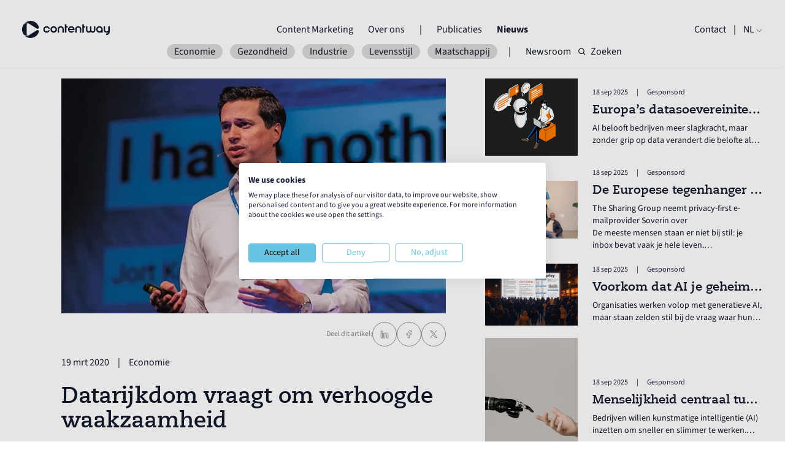

--- FILE ---
content_type: text/html
request_url: https://contentway.eu/nl/articles/datarijkdom-vraagt-om-verhoogde-waakzaamheid
body_size: 19985
content:
<!DOCTYPE html><html lang="de"> <head><meta charset="UTF-8"><meta name="viewport" content="width=device-width"><meta name="generator" content="Astro v4.16.18"><meta name="theme-color" content="#ffffff"><meta name="robots" content="all"><meta property="og:title" content="Datarijkdom vraagt om verhoogde waakzaamheid"><meta property="og:title" content="IT- beveiliging inhaalslag ransomware social enginering"><meta property="og:title" content="https://cwbucket.fra1.digitaloceanspaces.com/partner_content_securelink_jort_9c69ac0f6e.jpg"><meta property="og:title" content="https://contentway.eu/nl/articles/datarijkdom-vraagt-om-verhoogde-waakzaamheid"><meta property="og:title" content="article"><script type="application/ld+json">{"@context":"https://schema.org","@type":"Article","mainEntityOfPage":{"@type":"WebPage","@id":"https://contentway.eu/nl/articles/datarijkdom-vraagt-om-verhoogde-waakzaamheid"},"headline":"Datarijkdom vraagt om verhoogde waakzaamheid","image":"https://cwbucket.fra1.digitaloceanspaces.com/partner_content_securelink_jort_9c69ac0f6e.jpg","author":{"@type":"Person","name":""},"publisher":{"@type":"Organization","name":"Contentway"},"datePublished":"2020-03-19T10:14:04.000Z"}</script><script defer src="https://umami.pola-purpose.de/script.js" data-website-id="ff198cfa-6ffa-416d-a267-b8552ab17f38"></script><link rel="icon" type="image/svg+xml" href="/favicon.svg"><link rel="icon" type="image/png" href="/favicon.png"><link rel="sitemap" href="/sitemap-index.xml"><title>Datarijkdom vraagt om verhoogde waakzaamheid</title><meta name="description" content="IT- beveiliging inhaalslag ransomware social enginering"><link rel="stylesheet" href="/_astro/index.SM22SJmR.css"><script type="module" src="/_astro/hoisted.mJPjsNFq.js"></script></head> <body class="font-source antialiased w-full h-auto text-new-black"> <div id="menu" class="hidden fixed top-0 w-full h-dvh bg-new-black/95 z-40 text-white opacity-0"> <div class="flex flex-col w-full h-4/5 justify-center items-center px-6 pt-12"> <div class="flex flex-col"> <div class="flex flex-col px-3 py-3 text-huge text-center"> <a href="/nl#contentsolutions">Content Marketing</a> </div><div class="flex flex-col px-3 py-3 text-huge text-center"> <a href="/nl/about">Over ons</a> </div> </div> <span class="mx-3 my-3 border-white w-4 border-b"></span> <div class="flex flex-col"> <div class="flex flex-col px-3 py-3 text-huge text-center"> <a href="/nl/publications">Publicaties</a> </div><div class="flex flex-col px-3 py-3 text-huge text-center"> <a href="/nl/articles">Nieuws</a> </div> </div> <span class="mx-3 my-3 border-white w-4 border-b"></span> <div class="flex flex-col px-3 py-3 text-huge text-center"> <a href="/nl/contact">Contact</a> </div> <div class="flex flex-col px-3 py-3 text-huge text-center"> <a href="/nl/newsroom">Newsroom</a> </div> </div> <div class="w-full border-white border-t px-6 flex flex-col justify-between h-1/6 pt-3.5"> <div> <div class="w-full flex flex-row items-start"> <div class="h-full pt-[0.32rem]"> <div class="w-[0.5625rem] h-[0.5625rem] rounded-full mr-2 mb-0.5 flex-shrink-0 bg-white"></div> </div> <div class="w-full overflow-hidden"> <h3 class="text-sm w-full point">Zijn er vragen?</h3> </div> </div>  <div class="w-full lg:w-3/4 text-sm px-4"><p>We werken van ma t/m vr van 09:00 tot 17:00 uur.</p>
</div> </div> <div class="px-4 w-full flex flex-col"> <a href="tel:+31 (0)20 808 82 00" class="w-full transition duration-300 ease-in-out text-center rounded-3xl border py-3 px-24 hover:bg-white bg-new-black hover:text-new-black text-white cursor-pointer"> Bel ons </a> </div> </div> </div> <div id="nav" class="fixed top-0 pt-6 py-3.5 w-full flex flex-col text-white px-8 lg:px-9 z-50 bg-transparent"> <div class="w-full flex flex-row justify-between items-center"> <a href="/nl/"> <svg class="w-36 h-12" viewBox="0 0 124 24" fill="none" xmlns="http://www.w3.org/2000/svg"> <g id="Group 1027"> <path id="Vector" d="M2.65898 19.3615C3.01564 19.7105 3.39535 19.9892 3.78823 20.1901C4.25134 20.4282 4.77152 20.5566 5.2928 20.5621C5.60556 20.5654 5.93589 20.5347 6.30462 20.4655C6.62507 20.4063 6.95101 20.3239 7.30328 20.2131C7.44924 20.167 7.59739 20.1165 7.74664 20.0617C6.996 19.8301 6.41766 19.1201 6.3979 18.1807V5.8182C6.41875 4.87661 7.00588 4.17097 7.7642 3.9449C7.60946 3.88783 7.45472 3.83516 7.30438 3.78687C6.9521 3.67603 6.62507 3.59262 6.30572 3.53446C5.93808 3.46642 5.60776 3.4335 5.2939 3.43789C4.77262 3.44337 4.25244 3.57177 3.78933 3.80991C3.39645 4.01184 3.01674 4.29059 2.66008 4.63847C2.41426 4.87881 2.1827 5.14877 1.9687 5.44727C0.854816 7.13401 0.155757 9.11267 0.0240662 11.2351C-0.13506 13.7833 0.502543 16.1735 1.71081 18.1818C1.99284 18.624 2.31329 19.0246 2.65788 19.3615H2.65898Z" fill="currentColor"></path> <path id="Vector_2" d="M23.582 8.86687C22.1664 3.62009 17.285 -0.204432 11.5433 0.0084685C8.91388 0.106139 6.48199 1.07516 4.53516 2.63241C4.78208 2.58522 5.03229 2.55998 5.2836 2.55669C5.65453 2.5523 6.03972 2.58851 6.46443 2.66753C6.81999 2.73337 7.18104 2.82446 7.56844 2.94627C7.87462 3.04285 8.19067 3.15698 8.50564 3.28647C9.25408 3.59265 9.93119 4.02943 10.6171 4.45303C11.146 4.78007 11.6739 5.10929 12.2007 5.43962C13.4803 6.24184 14.7566 7.05064 16.0318 7.85944C16.9569 8.44656 17.882 9.03478 18.8072 9.623C19.1923 9.86772 19.5304 10.0828 19.8102 10.2606L19.8969 10.3111C20.0088 10.3758 20.1998 10.4933 20.3962 10.6151C20.8374 10.8894 21.3477 11.0343 21.8668 11.0343H21.881C23.0169 11.0343 23.8773 9.9632 23.582 8.86578V8.86687Z" fill="currentColor"></path> <path id="Vector_3" d="M21.8852 12.9386H21.871C21.3508 12.9386 20.8416 13.0846 20.4004 13.3589C20.2918 13.427 20.1853 13.4928 20.092 13.5488C19.776 13.7496 19.337 14.0283 18.8135 14.362C17.5482 15.1664 16.284 15.9708 15.0175 16.773C13.7511 17.5752 12.4682 18.3862 11.1875 19.1829C10.0276 19.905 8.87745 20.6315 7.56713 21.0442C7.17974 21.166 6.81869 21.2571 6.46312 21.3229C6.05927 21.3975 5.69054 21.4338 5.33826 21.4338C5.31961 21.4338 5.30205 21.4338 5.28339 21.4338C5.00574 21.4305 4.72809 21.3986 4.45703 21.3416C6.41484 22.9438 8.86319 23.8898 11.5508 23.9886C17.2925 24.2015 22.1738 20.3693 23.5884 15.1104C23.8847 14.0108 23.0243 12.9375 21.8874 12.9375L21.8852 12.9386Z" fill="currentColor"></path> <path id="Vector_4" d="M32.1477 8.02533C32.8501 7.61818 33.6139 7.41406 34.4402 7.41406C35.1536 7.41406 35.8274 7.57209 36.4617 7.88925C37.096 8.2064 37.6337 8.64208 38.0749 9.19738C38.5051 9.76365 38.7937 10.3859 38.9408 11.0652L36.9369 11.0487C36.7448 10.5395 36.4222 10.1258 35.969 9.80864C35.5157 9.49149 35.0065 9.33346 34.4402 9.33346C33.9651 9.33346 33.5206 9.45527 33.1069 9.6989C32.6931 9.94253 32.3683 10.2674 32.1302 10.6756C31.8811 11.0718 31.757 11.5195 31.757 12.0178C31.757 12.516 31.8789 12.9374 32.1225 13.3511C32.3661 13.7649 32.6909 14.0897 33.0992 14.3278C33.4954 14.5769 33.9431 14.701 34.4413 14.701C35.0076 14.701 35.519 14.5396 35.9788 14.217C36.4376 13.8944 36.7624 13.4784 36.9555 12.9692H38.943C38.7959 13.6595 38.5073 14.2828 38.0771 14.837C37.6469 15.3923 37.1147 15.828 36.4804 16.1452C35.8581 16.4623 35.1788 16.6204 34.4424 16.6204C33.6161 16.6204 32.8479 16.414 32.1411 16.0003C31.4333 15.5866 30.8758 15.0236 30.4687 14.3103C30.0495 13.62 29.8398 12.8551 29.8398 12.0178C29.8398 11.1804 30.0462 10.4232 30.4599 9.71646C30.8736 9.00862 31.4366 8.44564 32.1499 8.02643L32.1477 8.02533Z" fill="currentColor"></path> <path id="Vector_5" d="M40.3749 14.3092C39.9557 13.6189 39.7461 12.854 39.7461 12.0167C39.7461 11.1793 39.9524 10.4221 40.3661 9.71536C40.7799 9.00752 41.3428 8.44454 42.0562 8.02533C42.7585 7.61818 43.5223 7.41406 44.3498 7.41406C45.1772 7.41406 45.929 7.62038 46.6423 8.03411C47.3556 8.44784 47.9219 9.00533 48.3411 9.70768C48.7483 10.421 48.9524 11.1914 48.9524 12.0178C48.9524 12.8441 48.7461 13.6112 48.3323 14.3191C47.9186 15.0269 47.3611 15.5844 46.6588 15.9926C45.9564 16.4118 45.1871 16.6204 44.3487 16.6204C43.5103 16.6204 42.7541 16.414 42.0474 16.0003C41.3396 15.5866 40.7821 15.0236 40.3749 14.3103V14.3092ZM46.5567 13.2897C46.7828 12.8935 46.8969 12.4688 46.8969 12.0167C46.8969 11.5645 46.7861 11.1245 46.5655 10.7338C46.3449 10.3431 46.0354 10.0347 45.6393 9.80864C45.2431 9.58257 44.8129 9.46844 44.3487 9.46844C43.8845 9.46844 43.4565 9.57818 43.0658 9.79876C42.6751 10.0193 42.3667 10.3288 42.1407 10.725C41.9146 11.1212 41.8005 11.5514 41.8005 12.0156C41.8005 12.4798 41.9135 12.9067 42.1407 13.2974C42.3667 13.688 42.6784 13.9964 43.0746 14.2225C43.4707 14.4485 43.8955 14.5627 44.3487 14.5627C44.8019 14.5627 45.2398 14.4496 45.6305 14.2225C46.0212 13.9964 46.3295 13.6847 46.5567 13.2886V13.2897Z" fill="currentColor"></path> <path id="Vector_6" d="M55.9518 9.91864C55.4985 9.53894 54.9498 9.34908 54.3045 9.34908C53.6592 9.34908 53.093 9.53894 52.6397 9.91864C52.1865 10.2973 51.9604 10.8152 51.9604 11.4726V16.6184H50.0586V11.4726C50.0586 10.6803 50.2539 9.97571 50.6446 9.35786C51.0353 8.74001 51.5643 8.26153 52.2326 7.92243C52.8888 7.5943 53.5802 7.42969 54.3045 7.42969C55.0288 7.42969 55.7487 7.5965 56.394 7.93121C57.0393 8.26483 57.5661 8.73233 57.9732 9.33262C58.3694 9.96693 58.568 10.6803 58.568 11.4726L58.534 16.6184H56.6322V11.4726C56.6322 10.8163 56.4061 10.2973 55.9529 9.91864H55.9518Z" fill="currentColor"></path> <path id="Vector_7" d="M62.2128 4.66406V7.43177H64.2507L63.7239 9.40164H62.2128V16.5854H59.9883V4.66406H62.2128Z" fill="currentColor"></path> <path id="Vector_8" d="M69.0722 7.41406C69.7175 7.41406 70.3858 7.5699 71.0761 7.88047C71.7664 8.19214 72.3557 8.70463 72.8418 9.41796C73.3741 10.2213 73.6397 11.0882 73.6397 12.0167C73.6397 12.2658 73.5925 12.7289 73.5595 12.9659H66.536C66.6721 13.3391 66.8631 13.6321 67.1352 13.9097C67.4074 14.1874 67.7234 14.3937 68.0867 14.5298C68.3808 14.6428 68.698 14.6999 69.0382 14.6999C69.4234 14.6999 69.7943 14.623 70.1509 14.4705C70.5076 14.318 70.8105 14.0996 71.0596 13.8164L72.911 14.5298C72.4918 15.175 71.9376 15.6842 71.2462 16.0585C70.5559 16.4316 69.8195 16.6193 69.0382 16.6193C68.3819 16.6193 67.7103 16.4634 67.0255 16.1528C66.3407 15.8412 65.7547 15.3232 65.2685 14.5989C64.7253 13.7956 64.4531 12.9286 64.4531 12.0002C64.4531 11.457 64.5552 10.9137 64.7593 10.3694C65.0995 9.486 65.6647 8.77267 66.4581 8.22945C67.2505 7.68622 68.1229 7.41406 69.0733 7.41406H69.0722ZM71.5469 11.063C71.424 10.7107 71.2308 10.4012 70.9663 10.1335C70.7019 9.86571 70.3891 9.66378 70.0269 9.52551C69.7339 9.41028 69.4168 9.35211 69.0766 9.34992C68.5224 9.34663 68.011 9.49697 67.5457 9.79986C67.0793 10.1028 66.7434 10.534 66.5371 11.0652L71.5469 11.0619V11.063Z" fill="currentColor"></path> <path id="Vector_9" d="M80.5611 9.91864C80.1079 9.53894 79.5592 9.34908 78.9139 9.34908C78.2686 9.34908 77.7023 9.53894 77.2491 9.91864C76.7959 10.2973 76.5698 10.8152 76.5698 11.4726V16.6184H74.668V11.4726C74.668 10.6803 74.8633 9.97571 75.254 9.35786C75.6447 8.74001 76.1736 8.26153 76.842 7.92243C77.4982 7.5943 78.1896 7.42969 78.9139 7.42969C79.6382 7.42969 80.3581 7.5965 81.0034 7.93121C81.6487 8.26483 82.1754 8.73233 82.5826 9.33262C82.9788 9.96693 83.1774 10.6803 83.1774 11.4726L83.1434 16.6184H81.2415V11.4726C81.2415 10.8163 81.0155 10.2973 80.5622 9.91864H80.5611Z" fill="currentColor"></path> <path id="Vector_10" d="M86.826 4.66406V7.43177H88.864L88.3372 9.40164H86.826V16.5854H84.6016V4.66406H86.826Z" fill="currentColor"></path> <path id="Vector_11" d="M100.972 7.42297V12.5688C100.972 13.2711 100.814 13.8001 100.497 14.1568C100.18 14.5134 99.7264 14.6912 99.1382 14.6912C98.55 14.6912 98.0967 14.5123 97.7796 14.1568C97.4635 13.8012 97.3066 13.2755 97.3044 12.5776C97.3044 12.5743 97.3044 12.571 97.3044 12.5677V7.42188H95.4015V12.5677C95.4015 12.5677 95.4015 12.5743 95.4015 12.5776C95.4004 13.2744 95.2423 13.8012 94.9263 14.1568C94.6091 14.5134 94.1559 14.6912 93.5677 14.6912C92.9794 14.6912 92.5262 14.5123 92.209 14.1568C91.8919 13.8001 91.7339 13.2711 91.7339 12.5688V7.42297H89.832V12.5688C89.832 13.4061 89.9901 14.1206 90.3072 14.7088C90.6244 15.32 91.0655 15.7897 91.6318 16.1179C92.1981 16.446 92.8434 16.6106 93.5677 16.6106C94.292 16.6106 94.9372 16.4471 95.5035 16.1179C95.8295 15.9291 96.1093 15.6877 96.3518 15.4056C96.5955 15.6877 96.8742 15.9291 97.2001 16.1179C97.7664 16.446 98.4117 16.6106 99.136 16.6106C99.8603 16.6106 100.506 16.4471 101.072 16.1179C101.638 15.7897 102.079 15.32 102.396 14.7088C102.714 14.1206 102.872 13.4061 102.872 12.5688V7.42297H100.97H100.972Z" fill="currentColor"></path> <path id="Vector_12" d="M108.603 16.6036C107.776 16.6036 107.008 16.3973 106.301 15.9836C105.593 15.571 105.036 15.0069 104.629 14.2936C104.21 13.6033 104 12.8384 104 12.001C104 11.1637 104.206 10.4076 104.62 9.69973C105.034 8.9919 105.597 8.42892 106.31 8.0097C107.012 7.60256 107.776 7.39844 108.604 7.39844C109.431 7.39844 110.18 7.59927 110.889 8.00092C111.596 8.40258 112.159 8.94361 112.579 9.62292C112.998 10.3132 113.206 11.0605 113.206 11.865L113.19 16.552H111.288V15.7367C110.473 16.3139 109.578 16.6025 108.605 16.6025L108.603 16.6036ZM109.944 9.67449C109.537 9.43635 109.089 9.31783 108.603 9.31783C108.116 9.31783 107.683 9.43965 107.269 9.68327C106.855 9.9269 106.531 10.2517 106.293 10.66C106.043 11.0562 105.919 11.5039 105.919 12.0021C105.919 12.5004 106.041 12.9218 106.285 13.3355C106.528 13.7481 106.853 14.0741 107.262 14.3122C107.658 14.5613 108.105 14.6853 108.604 14.6853C109.102 14.6853 109.523 14.5635 109.937 14.3199C110.351 14.0763 110.682 13.7514 110.931 13.3432C111.169 12.936 111.288 12.4883 111.288 12.001C111.288 11.5138 111.166 11.0814 110.923 10.6677C110.679 10.255 110.354 9.92361 109.946 9.67449H109.944Z" fill="currentColor"></path> <path id="Vector_13" d="M116.378 7.42969V12.5755C116.378 13.2318 116.604 13.7508 117.058 14.1295C117.511 14.5092 118.065 14.6979 118.722 14.6979C119.38 14.6979 119.918 14.5081 120.37 14.1295C120.823 13.7498 121.049 13.2318 121.049 12.5755V7.42969H122.951V7.46371H123.069L123.087 15.4123C123.087 16.2157 122.881 16.9575 122.467 17.6368C122.053 18.3161 121.49 18.8594 120.777 19.2676C120.064 19.6747 119.299 19.8789 118.484 19.8789L118.043 19.8448V17.7564C118.247 17.7795 118.377 17.7905 118.434 17.7905C119 17.7905 119.513 17.6291 119.971 17.3065C120.43 16.9839 120.756 16.5614 120.948 16.0412C120.28 16.4264 119.539 16.6184 118.724 16.6184C117.976 16.6184 117.28 16.4516 116.634 16.118C115.989 15.7844 115.468 15.3114 115.071 14.7001C114.675 14.0779 114.477 13.37 114.477 12.5766V7.43079H116.378V7.42969Z" fill="currentColor"></path> </g> </svg> </a> <div class="hidden lg:flex flex-row"> <div class="flex flex-row"> <div class="flex flex-col px-3 link "> <a href="/nl#contentsolutions">Content Marketing</a> <div class="scale-0 border-b border-white linkborder"></div> </div><div class="flex flex-col px-3 link "> <a href="/nl/about">Over ons</a> <div class="scale-0 border-b border-white linkborder"></div> </div> </div> <span class="mx-3">|</span> <div class="flex flex-row"> <div class="flex flex-col px-3 link "> <a href="/nl/publications">Publicaties</a> <div class="scale-0 border-b border-white linkborder"></div> </div><div class="flex flex-col px-3 link font-bold"> <a href="/nl/articles">Nieuws</a> <div class="scale-0 border-b border-white linkborder"></div> </div> </div> </div> <div class="flex flex-row"> <div class="hidden lg:flex flex-col link "> <a href="/nl/contact">Contact</a> <div class="scale-0 border-b border-white linkborder"></div> </div> <div id="openMenu" class="lg:hidden"> <svg class="w-6 h-6" viewBox="0 0 24 10" fill="none" xmlns="http://www.w3.org/2000/svg"> <rect width="24" height="3" fill="currentColor"></rect> <rect y="7" width="24" height="3" fill="currentColor"></rect> </svg> </div> <span class="mx-3">|</span> <div id="currentLocale" class="uppercase relative"> <div class="flex flex-col link cursor-pointer"> <div class="flex flex-row justify-center items-center"> <div class="select-none ">nl</div> <svg xmlns="http://www.w3.org/2000/svg" fill="none" viewBox="0 0 24 24" stroke-width="1.5" stroke="currentColor" class="w-3 h-3 mt-1 ml-0.5"> <path stroke-linecap="round" stroke-linejoin="round" d="m19.5 8.25-7.5 7.5-7.5-7.5"></path> </svg> </div> <div class="scale-0 border-b border-white linkborder"></div> </div> <div id="localeWrapper" class="hidden absolute flex-col"> <div class="flex flex-col link opacity-0 locale"> <a href="/en/">en</a> <div class="scale-0 border-b border-white linkborder"></div> </div><div class="flex flex-col link opacity-0 locale"> <a href="/de/">de</a> <div class="scale-0 border-b border-white linkborder"></div> </div><div class="flex flex-col link opacity-0 locale"> <a href="/sv/">sv</a> <div class="scale-0 border-b border-white linkborder"></div> </div><div class="flex flex-col link opacity-0 locale"> <a href="/da/">dk</a> <div class="scale-0 border-b border-white linkborder"></div> </div> </div> </div> </div> </div> <div id="secondRow"> <!-- articles tags subNav --> <div class="w-full flex flex-row justify-between lg:justify-center items-center my-5 lg:my-0"> <div class="max-w-[60vw] lg:max-w-full flex flex-row justify-start lg:justify-center items-center overflow-x-scroll noscrollbar gap-3 lg:gap-0"> <a href="/nl/articles/tags/economie" class="lg:mx-1.5 px-3 bg-new-lightgrey/50 rounded-2xl">Economie</a><a href="/nl/articles/tags/gezondheid" class="lg:mx-1.5 px-3 bg-new-lightgrey/50 rounded-2xl">Gezondheid</a><a href="/nl/articles/tags/industrie" class="lg:mx-1.5 px-3 bg-new-lightgrey/50 rounded-2xl">Industrie</a><a href="/nl/articles/tags/levensstijl" class="lg:mx-1.5 px-3 bg-new-lightgrey/50 rounded-2xl">Levensstijl</a><a href="/nl/articles/tags/maatschappij" class="lg:mx-1.5 px-3 bg-new-lightgrey/50 rounded-2xl">Maatschappij</a> </div> <p class="lg:px-3">|</p> <a href="/nl/newsroom" class="hidden lg:block px-3">Newsroom</a> <a href="/nl/search/articles/" class=" flex flex-row justify-center items-center"> <svg class="w-3 h-3" viewBox="0 0 12 12" fill="none" xmlns="http://www.w3.org/2000/svg"> <g id="Group 6423"> <path id="Vector" d="M8.51953 8.85742L10.6623 11.0002" stroke="currentColor" stroke-width="1.2" stroke-linecap="round" stroke-linejoin="round"></path> <path id="Vector_2" d="M0.664062 5.28553C0.664062 7.65243 2.58269 9.57106 4.94959 9.57106C6.13511 9.57106 7.20807 9.08965 7.98389 8.31183C8.75714 7.53658 9.23512 6.46691 9.23512 5.28553C9.23512 2.91863 7.31649 1 4.94959 1C2.58269 1 0.664062 2.91863 0.664062 5.28553Z" stroke="currentColor" stroke-width="1.2" stroke-linecap="round" stroke-linejoin="round"></path> </g> </svg> <p class="ml-2">Zoeken</p> </a> </div> <!-- newsroom landing subNav -->  <!-- publications subNav -->  </div> </div>    <div id="smooth-wrapper"> <div id="smooth-content">  <div class="w-full flex flex-col lg:flex-row px-8 lg:px-9 mt-40 lg:mt-32"> <div class="w-full lg:w-[62.5%] lg:px-16 mb-12"> <div class="w-full"> <picture> <source srcset="https://cwbucket.fra1.digitaloceanspaces.com/500w-avif_partner_content_securelink_jort_9c69ac0f6e.avif 500w, https://cwbucket.fra1.digitaloceanspaces.com/750w-avif_partner_content_securelink_jort_9c69ac0f6e.avif 750w" type="image/avif"> <source srcset="https://cwbucket.fra1.digitaloceanspaces.com/500w-webp_partner_content_securelink_jort_9c69ac0f6e.webp 500w, https://cwbucket.fra1.digitaloceanspaces.com/750w-webp_partner_content_securelink_jort_9c69ac0f6e.webp 750w" type="image/webp"> <img src="https://cwbucket.fra1.digitaloceanspaces.com/partner_content_securelink_jort_9c69ac0f6e.jpg" class="w-full aspect-[16/10] object-cover object-center"> </picture> <div class="w-full flex flex-col lg:flex-row lg:justify-between lg:items-center">  <div class="w-full flex flex-row justify-end items-center gap-2.5 pt-3.5"> <p class="text-xs text-new-grey w-full text-right">Deel dit artikel:</p> <div class="share-button transition duration-300 ease-in-out hover:bg-new-black hover:text-white cursor-pointer w-10 h-10 rounded-full border border-new-grey flex-shrink-0 flex flex-row justify-center items-center text-new-grey"> <svg xmlns="http://www.w3.org/2000/svg" fill="none" viewBox="0 0 24 24" stroke-width="1.5" stroke="currentColor" class="w-4 h-4"> <path stroke-linecap="round" stroke-linejoin="round" d="M7.217 10.907a2.25 2.25 0 1 0 0 2.186m0-2.186c.18.324.283.696.283 1.093s-.103.77-.283 1.093m0-2.186 9.566-5.314m-9.566 7.5 9.566 5.314m0 0a2.25 2.25 0 1 0 3.935 2.186 2.25 2.25 0 0 0-3.935-2.186Zm0-12.814a2.25 2.25 0 1 0 3.933-2.185 2.25 2.25 0 0 0-3.933 2.185Z"></path> </svg> </div> <a href="https://www.linkedin.com/shareArticle?mini=true&url=https%3A%2F%2Fcontentway.eu%2Fnl%2Farticles%2Fdatarijkdom-vraagt-om-verhoogde-waakzaamheid" target="_blank" class="transition duration-300 ease-in-out hover:bg-new-black hover:text-white cursor-pointer w-10 h-10 rounded-full border border-new-grey flex-shrink-0 flex flex-row justify-center items-center text-new-grey"> <svg class="w-4 h-4" viewBox="0 0 8 8" fill="none" xmlns="http://www.w3.org/2000/svg"> <path d="M2.35515 3.09375H1.10156V7.09136H2.35515V3.09375Z" stroke="currentColor" stroke-width="0.5"></path> <path d="M5.74656 3.00517C5.70035 2.9994 5.65125 2.99651 5.60214 2.99362C4.90025 2.96473 4.50454 3.38067 4.36589 3.55975C4.32834 3.60886 4.31101 3.63774 4.31101 3.63774V3.10338H3.1123V7.10099H4.31101H4.36589C4.36589 6.69371 4.36589 6.28933 4.36589 5.88206C4.36589 5.66254 4.36589 5.44302 4.36589 5.2235C4.36589 4.95198 4.34567 4.66314 4.48143 4.41473C4.59697 4.20676 4.80493 4.10278 5.0389 4.10278C5.73212 4.10278 5.74656 4.72957 5.74656 4.78734C5.74656 4.79023 5.74656 4.79312 5.74656 4.79312V7.11832H7.00015V4.51005C7.00015 3.61752 6.54666 3.09183 5.74656 3.00517Z" stroke="currentColor" stroke-width="0.5"></path> <path d="M1.72789 2.57296C2.12989 2.57296 2.45578 2.24708 2.45578 1.84508C2.45578 1.44307 2.12989 1.11719 1.72789 1.11719C1.32589 1.11719 1 1.44307 1 1.84508C1 2.24708 1.32589 2.57296 1.72789 2.57296Z" stroke="currentColor" stroke-width="0.5"></path> </svg> </a> <a href="https://www.facebook.com/sharer/sharer.php?u=https%3A%2F%2Fcontentway.eu%2Fnl%2Farticles%2Fdatarijkdom-vraagt-om-verhoogde-waakzaamheid" target="_blank" class="transition duration-300 ease-in-out hover:bg-new-black hover:text-white cursor-pointer w-10 h-10 rounded-full border border-new-grey flex-shrink-0 flex flex-row justify-center items-center text-new-grey"> <svg class="w-4 h-4" viewBox="0 0 6 8" fill="none" xmlns="http://www.w3.org/2000/svg"> <path d="M3.47112 4.48817V7H2.12135V4.48817H1V3.46967H2.12135V3.09911C2.12135 1.72337 2.79364 1 4.21609 1C4.65217 1 4.76119 1.05991 5 1.10873V2.11612C4.73264 2.07618 4.65737 2.05399 4.37962 2.05399C4.04997 2.05399 3.87346 2.13388 3.71252 2.29142C3.55159 2.44896 3.47112 2.72189 3.47112 3.11243V3.47189H5L4.58988 4.49038H3.47112V4.48817Z" stroke="currentColor" stroke-width="0.5"></path> </svg> </a> <a href="https://twitter.com/intent/tweet?url=https%3A%2F%2Fcontentway.eu%2Fnl%2Farticles%2Fdatarijkdom-vraagt-om-verhoogde-waakzaamheid" target="_blank" class="transition duration-300 ease-in-out hover:bg-new-black hover:text-white cursor-pointer w-10 h-10 rounded-full border border-new-grey flex-shrink-0 flex flex-row justify-center items-center text-new-grey"> <svg class="w-3 h-3" viewBox="0 0 6 6" fill="none" xmlns="http://www.w3.org/2000/svg"> <path d="M0.0145999 0L2.33113 3.30934L0 6H0.524685L2.56563 3.64424L4.2146 6H6L3.55308 2.50454L5.72291 0H5.19822L3.31868 2.16954L1.8 0H0.0145999ZM0.786172 0.412888H1.60638L5.22833 5.58711H4.40812L0.786172 0.412888Z" fill="currentColor"></path> </svg> </a> </div> </div> </div> <div class="flex flex-row mt-3.5 mb-5"> <p>19 mrt 2020</p> <p class="px-3.5">|</p>
                      <p>Economie</p>  </div> <h2 class="text-4xl font-bold font-caecilia">Datarijkdom vraagt om verhoogde waakzaamheid</h2> <div class="flex flex-row my-5">   </div>  <div class="markdown whitespace-pre-line mb-9 text-xl tracking-wide"><p>Data is de nieuwe currency. Dat wordt nadrukkelijk geïllustreerd door de Fortune 500. Waren het eerder vooral oliemaatschappijen die de lijst van machtigste bedrijven ter wereld bevolkten, tegenwoordig zijn het de Tech-bedrijven die de lijst domineren. ‘Datarijkdom vraagt om verhoogde waakzaamheid, want bedrijven die veel data opslaan worden ongewenst aantrekkelijk voor kwaadwillenden.’ Dat zegt cybersecurity adviseur Jort Kollerie van SecureLink, onderdeel van Orange Cyberdefense.</p></div>  <div class="markdown markdown2 whitespace-pre-line text-xl tracking-wide"><p><p><b>Elke organisatie die</b> met data werkt is een potentieel doelwit, zo stelt de expert. Als een kwaadwillende veel moeite moet doen om data te stelen bij een bepaalde organisatie, dan gaat hij voor een makkelijker prooi. ‘De inbreker kiest toch ook de woning die het slechtste is beveiligd. Laaghangend fruit is aantrekkelijk. In het verleden werd vaak gezegd: we zijn geen grote organisatie, dus we zijn niet aantrekkelijk voor hackers. Die gedachte is nooit realistisch geweest.’ Organisaties zijn vooral bezig om het kasteel zo hoog mogelijk te bouwen met de dikste muren, maar ze vergeten dat de indringer ook een tunnel kan graven en zo kan binnenkomen, zo vervolgt hij. ‘De indringer heeft meer tools en resources en geduld dan ooit. Een aantal jaren geleden was malware een soort clusterbom, die ongericht en willekeurig schade aanbracht bij slachtoffers. Maar cyberaanvallen worden steeds gerichter en geraffineerder om bij hun doelwit te komen.’ Kollerie doelt hiermee op social engineering. Dat betekent dat mensen zo worden bespeeld dat zij een handeling uitvoeren die niet in hun voordeel is. ‘Er wordt ingespeeld op de emotie van de gebruiker. Emoties als nieuwsgierigheid, angst, urgentie, gierigheid en behulpzaamheid. Vaak gebruiken de aanvallers een combinatie van die emoties om het slachtoffer te bespelen. Denk aan het verzoek om je wachtwoord te wijzigen omdat je account verloopt. Dat lijkt attent en behulpzaam, maar het is bovenal inspelen op de angst om je account kwijt te raken. Het is een kwestie van vertrouwen winnen en dan toeslaan.’</p><p><br></p><p><b>Geen overbodige luxe</b></p><p>Hoe kun je je tegen deze ongewenste bezoekers wapenen? Kollerie: ‘Bijvoorbeeld door technische en fysieke trainingen te faciliteren. Met IT-beveiliging maken we een inhaalslag. We realiseren ons nu dat het gebruik van IT minder vanzelfsprekend is dan aanvankelijk werd gedacht. We gingen met de computer om alsof we nooit anders hadden gedaan. Vroeger werd er bij sollicitatiegesprekken nog wel eens gevraagd of iemand met Word en Excel uit de voeten kon. Dat is passé. Een overbodige vraag, want iedereen kan met een computer omgaan…. De werkelijke vraag is: kan iedereen zich veilig gedragen met een device en op het internet? Nee dus. Daarom is het geen overbodige luxe om medewerkers te trainen en te testen. Hoe herken je een phishing aanval? Hoe voorkom je ransomware?’ Dat laatste is ontwikkeld om systemen te infecteren en vervolgens de data te gijzelen door middel van encryptie. ‘Het is uiterst kwaadaardig omdat de data pas weer vrijgeven wordt wanneer losgeld in de vorm van bitcoins is betaald. Dit is overigens geen garantie, want je hebt te maken met criminelen.’ Belangrijk is dat je je bewust bent van de risico’s als internetgebruiker, stelt hij. Niet alleen in de werksfeer, maar ook privé. ‘En bij privé moet je onder andere denken aan de informatie die je deelt op het internet.<br></p><p><br></p><p><b>Allerlei mensen kunnen</b> meelezen. Daar hoeft er maar een tussen te zitten met minder nobele bedoelingen, die met jouw informatie aan de haal gaat. Wees je ervan bewust dat zakelijk gebruik en privégebruik van IT steeds sterker met elkaar zijn verweven.’ Ondanks de digitale voordelen zoals beschikbaarheid in de cloud, adviseert Kollerie om altijd een off-line back up van data te maken. Een ander advies: zorgt dat je weet wat je moet doen in een total down situatie. ‘Als de boel platligt, moet je snel en adequaat kunnen handelen om de doorlooptijd en schade te beperken.’</p><p><br></p><p><a href="http://www.securelink.net/nl-nl" target="_blank">www.securelink.net/nl-nl </a></p><p><br></p><p><img src="https://contentway.eu/uploads/images/articles/detail/securelink-logo-cmyk.png" style="width: 25%;"><br></p></p></div> </div> <div class="lg:hidden lg:px-9 my-12"> <div class="w-full lg:px-16"> <p class="text-base text-new-grey w-full text-right">Gesponsord</p> <a href="https://www.curacao.com/nl/" class="w-full"> <div class="w-auto h-auto overflow-hidden"> <picture> <source srcset="https://cwbucket.fra1.digitaloceanspaces.com/500w-avif_250522_CTBE_Nederlands_Dagblad_Banners_3_19e8e53c7c.avif 500w" type="image/avif"> <source srcset="https://cwbucket.fra1.digitaloceanspaces.com/500w-webp_250522_CTBE_Nederlands_Dagblad_Banners_3_19e8e53c7c.webp 500w" type="image/webp"> <img src="https://cwbucket.fra1.digitaloceanspaces.com/250522_CTBE_Nederlands_Dagblad_Banners_3_19e8e53c7c.jpg" class="w-full aspect-[19/3] object-cover object-center image"> </picture> </div> </a> </div> </div> <div class="w-full lg:w-[37.5%]"> <div class="w-full flex flex-row items-center mb-5"> <div class="w-1/3 flex-shrink-0"> <a href="/nl/articles/europa-s-datasoevereiniteit-wordt-strategie-in-ai-tijdperk"> <div class="w-auto h-auto overflow-hidden"> <picture> <source srcset="" type="image/avif"> <source srcset="" type="image/webp"> <img src="https://cwbucket.fra1.digitaloceanspaces.com/Unknown_1_0ac8171aae.png" class="w-full aspect-square object-cover object-center image"> </picture> </div> </a> </div> <div class="w-2/3 flex-shrink-0 pl-6 flex flex-col justify-center"> <div class="flex flex-row text-xs"> <p>18 sep 2025</p>  <p class="px-3.5">|</p>
                  <p>Gesponsord</p> </div> <a href="/nl/articles/europa-s-datasoevereiniteit-wordt-strategie-in-ai-tijdperk" class="text-sm"> <h2 class=" font-bold font-caecilia whitespace-nowrap truncate text-normal" title="Europa’s datasoevereiniteit wordt strategie in AI-tijdperk">Europa’s datasoevereiniteit wordt strategie in AI-tijdperk</h2> <div class="line-clamp-2"><p>AI belooft bedrijven meer slagkracht, maar zonder grip op data verandert die belofte al snel in een kwetsbaarheid. Juist daarom kan datasoevereiniteit in geopolitiek onzekere tijden uitgroeien tot een Europees concurrentievoordeel.</p>
</div>    </a> </div> </div><div class="w-full flex flex-row items-center mb-5"> <div class="w-1/3 flex-shrink-0"> <a href="/nl/articles/de-europese-tegenhanger-van-big-tech-groeit-door"> <div class="w-auto h-auto overflow-hidden"> <picture> <source srcset="https://cwbucket.fra1.digitaloceanspaces.com/500w-avif_image1_1_7510aba2b8.avif 500w, https://cwbucket.fra1.digitaloceanspaces.com/750w-avif_image1_1_7510aba2b8.avif 750w, https://cwbucket.fra1.digitaloceanspaces.com/1000w-avif_image1_1_7510aba2b8.avif 1000w, https://cwbucket.fra1.digitaloceanspaces.com/1500w-avif_image1_1_7510aba2b8.avif 1500w" type="image/avif"> <source srcset="https://cwbucket.fra1.digitaloceanspaces.com/500w-webp_image1_1_7510aba2b8.webp 500w, https://cwbucket.fra1.digitaloceanspaces.com/750w-webp_image1_1_7510aba2b8.webp 750w, https://cwbucket.fra1.digitaloceanspaces.com/1000w-webp_image1_1_7510aba2b8.webp 1000w, https://cwbucket.fra1.digitaloceanspaces.com/1500w-webp_image1_1_7510aba2b8.webp 1500w" type="image/webp"> <img src="https://cwbucket.fra1.digitaloceanspaces.com/image1_1_7510aba2b8.jpeg" class="w-full aspect-square object-cover object-center image"> </picture> </div> </a> </div> <div class="w-2/3 flex-shrink-0 pl-6 flex flex-col justify-center"> <div class="flex flex-row text-xs"> <p>18 sep 2025</p>  <p class="px-3.5">|</p>
                  <p>Gesponsord</p> </div> <a href="/nl/articles/de-europese-tegenhanger-van-big-tech-groeit-door" class="text-sm"> <h2 class=" font-bold font-caecilia whitespace-nowrap truncate text-normal" title="De Europese tegenhanger van Big Tech groeit door ">De Europese tegenhanger van Big Tech groeit door </h2> <div class="line-clamp-2"><h2>The Sharing Group neemt privacy-first e-mailprovider Soverin over</h2>
<p>De meeste mensen staan er niet bij stil: je inbox bevat vaak je hele leven. Privégesprekken, medische gegevens, wachtwoorden, bankzaken – het zit allemaal in je e-mail. Toch geven miljoenen mensen techreuzen als Google of Microsoft daar gewoon toegang toe. “We zijn het bijna normaal gaan vinden om onze digitale identiteit uit handen te geven”, zegt Diana Krieger, CEO van Soverin</p>
</div>    </a> </div> </div><div class="w-full flex flex-row items-center mb-5"> <div class="w-1/3 flex-shrink-0"> <a href="/nl/articles/voorkom-dat-ai-je-geheimen-verraadt-houd-grip-op-je-data"> <div class="w-auto h-auto overflow-hidden"> <picture> <source srcset="https://cwbucket.fra1.digitaloceanspaces.com/500w-avif_Unknown_4f5397cf36.avif 500w, https://cwbucket.fra1.digitaloceanspaces.com/750w-avif_Unknown_4f5397cf36.avif 750w, https://cwbucket.fra1.digitaloceanspaces.com/1000w-avif_Unknown_4f5397cf36.avif 1000w, https://cwbucket.fra1.digitaloceanspaces.com/1500w-avif_Unknown_4f5397cf36.avif 1500w, https://cwbucket.fra1.digitaloceanspaces.com/2000w-avif_Unknown_4f5397cf36.avif 2000w, https://cwbucket.fra1.digitaloceanspaces.com/3000w-avif_Unknown_4f5397cf36.avif 3000w" type="image/avif"> <source srcset="https://cwbucket.fra1.digitaloceanspaces.com/500w-webp_Unknown_4f5397cf36.webp 500w, https://cwbucket.fra1.digitaloceanspaces.com/750w-webp_Unknown_4f5397cf36.webp 750w, https://cwbucket.fra1.digitaloceanspaces.com/1000w-webp_Unknown_4f5397cf36.webp 1000w, https://cwbucket.fra1.digitaloceanspaces.com/1500w-webp_Unknown_4f5397cf36.webp 1500w, https://cwbucket.fra1.digitaloceanspaces.com/2000w-webp_Unknown_4f5397cf36.webp 2000w, https://cwbucket.fra1.digitaloceanspaces.com/3000w-webp_Unknown_4f5397cf36.webp 3000w" type="image/webp"> <img src="https://cwbucket.fra1.digitaloceanspaces.com/Unknown_4f5397cf36.jpeg" class="w-full aspect-square object-cover object-center image"> </picture> </div> </a> </div> <div class="w-2/3 flex-shrink-0 pl-6 flex flex-col justify-center"> <div class="flex flex-row text-xs"> <p>18 sep 2025</p>  <p class="px-3.5">|</p>
                  <p>Gesponsord</p> </div> <a href="/nl/articles/voorkom-dat-ai-je-geheimen-verraadt-houd-grip-op-je-data" class="text-sm"> <h2 class=" font-bold font-caecilia whitespace-nowrap truncate text-normal" title="Voorkom dat AI je geheimen verraadt – houd grip op je data">Voorkom dat AI je geheimen verraadt – houd grip op je data</h2> <div class="line-clamp-2"><p>Organisaties werken volop met generatieve AI, maar staan zelden stil bij de vraag waar hun data wordt opgeslagen en wie er toegang toe heeft. Alleen als je weet waar je data is en welke regels gelden, houd je grip op het gebruik ervan en ligt niet alles zomaar op straat. Deze datasoevereiniteit is een cruciale randvoorwaarde voor veilige, betrouwbare en toekomstbestendige AI-toepassingen. Ook helpt het bedrijven om te voldoen aan privacyregels en andere wetgeving rondom datagebruik.</p>
</div>    </a> </div> </div><div class="w-full flex flex-row items-center mb-5"> <div class="w-1/3 flex-shrink-0"> <a href="/nl/articles/menselijkheid-centraal-tussen-ai-en-data"> <div class="w-auto h-auto overflow-hidden"> <picture> <source srcset="https://cwbucket.fra1.digitaloceanspaces.com/500w-avif_pexels_cottonbro_6153343_a9777997f8.avif 500w, https://cwbucket.fra1.digitaloceanspaces.com/750w-avif_pexels_cottonbro_6153343_a9777997f8.avif 750w, https://cwbucket.fra1.digitaloceanspaces.com/1000w-avif_pexels_cottonbro_6153343_a9777997f8.avif 1000w, https://cwbucket.fra1.digitaloceanspaces.com/1500w-avif_pexels_cottonbro_6153343_a9777997f8.avif 1500w, https://cwbucket.fra1.digitaloceanspaces.com/2000w-avif_pexels_cottonbro_6153343_a9777997f8.avif 2000w, https://cwbucket.fra1.digitaloceanspaces.com/3000w-avif_pexels_cottonbro_6153343_a9777997f8.avif 3000w, https://cwbucket.fra1.digitaloceanspaces.com/4000w-avif_pexels_cottonbro_6153343_a9777997f8.avif 4000w" type="image/avif"> <source srcset="https://cwbucket.fra1.digitaloceanspaces.com/500w-webp_pexels_cottonbro_6153343_a9777997f8.webp 500w, https://cwbucket.fra1.digitaloceanspaces.com/750w-webp_pexels_cottonbro_6153343_a9777997f8.webp 750w, https://cwbucket.fra1.digitaloceanspaces.com/1000w-webp_pexels_cottonbro_6153343_a9777997f8.webp 1000w, https://cwbucket.fra1.digitaloceanspaces.com/1500w-webp_pexels_cottonbro_6153343_a9777997f8.webp 1500w, https://cwbucket.fra1.digitaloceanspaces.com/2000w-webp_pexels_cottonbro_6153343_a9777997f8.webp 2000w, https://cwbucket.fra1.digitaloceanspaces.com/3000w-webp_pexels_cottonbro_6153343_a9777997f8.webp 3000w, https://cwbucket.fra1.digitaloceanspaces.com/4000w-webp_pexels_cottonbro_6153343_a9777997f8.webp 4000w" type="image/webp"> <img src="https://cwbucket.fra1.digitaloceanspaces.com/pexels_cottonbro_6153343_a9777997f8.jpg" class="w-full aspect-square object-cover object-center image"> </picture> </div> </a> </div> <div class="w-2/3 flex-shrink-0 pl-6 flex flex-col justify-center"> <div class="flex flex-row text-xs"> <p>18 sep 2025</p>  <p class="px-3.5">|</p>
                  <p>Gesponsord</p> </div> <a href="/nl/articles/menselijkheid-centraal-tussen-ai-en-data" class="text-sm"> <h2 class=" font-bold font-caecilia whitespace-nowrap truncate text-normal" title="Menselijkheid centraal tussen AI en data ">Menselijkheid centraal tussen AI en data </h2> <div class="line-clamp-2"><p>Bedrijven willen kunstmatige intelligentie (AI) inzetten om sneller en slimmer te werken. Maar daarbij botsen ze op vragen rond datasoevereiniteit: van wie zijn de gegevens, waar worden ze opgeslagen en hoe borg je betrouwbaarheid en transparantie? Daarnaast is er het risico dat technologie de menselijke maat naar de achtergrond dringt. Organisaties zoeken balans tussen data-efficiency en menselijke merkwaarde. </p>
</div>    </a> </div> </div><div class="w-full flex flex-row items-center mb-5"> <div class="w-1/3 flex-shrink-0"> <a href="/nl/articles/slimme-netwerken-vragen-combinatie-van-menselijk-inzicht-en-ai"> <div class="w-auto h-auto overflow-hidden"> <picture> <source srcset="https://cwbucket.fra1.digitaloceanspaces.com/500w-avif_kappa_data_top_8e480ed21c.avif 500w, https://cwbucket.fra1.digitaloceanspaces.com/750w-avif_kappa_data_top_8e480ed21c.avif 750w, https://cwbucket.fra1.digitaloceanspaces.com/1000w-avif_kappa_data_top_8e480ed21c.avif 1000w" type="image/avif"> <source srcset="https://cwbucket.fra1.digitaloceanspaces.com/500w-webp_kappa_data_top_8e480ed21c.webp 500w, https://cwbucket.fra1.digitaloceanspaces.com/750w-webp_kappa_data_top_8e480ed21c.webp 750w, https://cwbucket.fra1.digitaloceanspaces.com/1000w-webp_kappa_data_top_8e480ed21c.webp 1000w" type="image/webp"> <img src="https://cwbucket.fra1.digitaloceanspaces.com/kappa_data_top_8e480ed21c.jpg" class="w-full aspect-square object-cover object-center image"> </picture> </div> </a> </div> <div class="w-2/3 flex-shrink-0 pl-6 flex flex-col justify-center"> <div class="flex flex-row text-xs"> <p>18 sep 2025</p>  <p class="px-3.5">|</p>
                  <p>Gesponsord</p> </div> <a href="/nl/articles/slimme-netwerken-vragen-combinatie-van-menselijk-inzicht-en-ai" class="text-sm"> <h2 class=" font-bold font-caecilia whitespace-nowrap truncate text-normal" title="Slimme netwerken vragen combinatie van menselijk inzicht en AI">Slimme netwerken vragen combinatie van menselijk inzicht en AI</h2> <div class="line-clamp-2"><p>Cyberdreiging beheerst de zakelijke actualiteit van alledag. Bedrijven worden geconfronteerd met steeds geraffineerdere aanvallen, maar ook met strengere wetgeving zoals de NIS2-richtlijn, die bestuurders persoonlijk verantwoordelijk maakt voor gebrekkige IT-beveiliging. Tegelijk is het IT-landschap onoverzichtelijker dan ooit: thuiswerk, IoT, cloudapplicaties en steeds slimmere aanvallers zorgen voor nieuwe kwetsbaarheden en hogere eisen.</p>
<p>Om in dat complexe speelveld overzicht te houden, is een geïntegreerde aanpak essentieel. Niet alleen techniek, maar ook processen en mensen spelen daarin een rol. Een doordacht framework helpt organisaties om stap voor stap hun netwerk én cybersecurity op orde te brengen, van veilige toegang tot disaster recovery. Denk aan het in kaart brengen van kwetsbare apparaten, het correct beheren van gebruikersidentiteiten en het toepassen van netwerksegmentatie.</p>
</div>    </a> </div> </div><div class="w-full flex flex-row items-center mb-5"> <div class="w-1/3 flex-shrink-0"> <a href="/nl/articles/overheid-zoekt-digitale-onafhankelijkheid"> <div class="w-auto h-auto overflow-hidden"> <picture> <source srcset="https://cwbucket.fra1.digitaloceanspaces.com/500w-avif_cloud_6515064_1280_b1786bbea5.avif 500w, https://cwbucket.fra1.digitaloceanspaces.com/750w-avif_cloud_6515064_1280_b1786bbea5.avif 750w, https://cwbucket.fra1.digitaloceanspaces.com/1000w-avif_cloud_6515064_1280_b1786bbea5.avif 1000w" type="image/avif"> <source srcset="https://cwbucket.fra1.digitaloceanspaces.com/500w-webp_cloud_6515064_1280_b1786bbea5.webp 500w, https://cwbucket.fra1.digitaloceanspaces.com/750w-webp_cloud_6515064_1280_b1786bbea5.webp 750w, https://cwbucket.fra1.digitaloceanspaces.com/1000w-webp_cloud_6515064_1280_b1786bbea5.webp 1000w" type="image/webp"> <img src="https://cwbucket.fra1.digitaloceanspaces.com/cloud_6515064_1280_b1786bbea5.jpg" class="w-full aspect-square object-cover object-center image"> </picture> </div> </a> </div> <div class="w-2/3 flex-shrink-0 pl-6 flex flex-col justify-center"> <div class="flex flex-row text-xs"> <p>17 sep 2025</p>  <p class="px-3.5">|</p>
                  <p>Gesponsord</p> </div> <a href="/nl/articles/overheid-zoekt-digitale-onafhankelijkheid" class="text-sm"> <h2 class=" font-bold font-caecilia whitespace-nowrap truncate text-normal" title="Overheid zoekt digitale onafhankelijkheid">Overheid zoekt digitale onafhankelijkheid</h2> <div class="line-clamp-2"><p>Gemeenten gebruiken, net als veel andere organisaties, de dienstverlening van buitenlandse hyperscalers zoals Microsoft en Oracle. Het aanbod van deze aanbieders is technisch indrukwekkend, maar de servers vallen onder jurisdictie van landen met eigen wetten, belangen en economische agenda’s. Gemeenten die cruciale data en applicaties daarop laten draaien, dreigen ongemerkt een deel van hun digitale soevereiniteit in te leveren.  </p>
<p>“Gemeenten moeten zich afvragen: in wiens handen ligt onze digitale sleutelbos? Wie daar geen helder antwoord op heeft, speelt met de continuïteit en veiligheid van het lokaal bestuur”, zegt Maarten Hillenaar, managing director van Centric Digitale Overheid. Overheden beseffen zich dat terdege en zoeken naar IT-oplossingen waarmee ze zelf meer de regie houden. Reden voor Centric om een Nederlandse cloud te ontwikkelen. </p>
<p>Centric’s chief architect Gerco Koks legt uit waarom het bedrijf deze route heeft gekozen. “De overheid onderkent de gevaren van digitale afhankelijkheid en stelt daarom in aanbestedingen steeds vaker de eis dat data binnen Nederlandse grenzen moeten blijven. Centric is al decennialang een strategische partner van Nederlandse gemeenten en andere overheidsorganisaties. Daarom ontwikkelen wij momenteel een volledig Nederlandse cloudinfrastructuur.” </p>
</div>    </a> </div> </div><div class="w-full flex flex-row items-center mb-5"> <div class="w-1/3 flex-shrink-0"> <a href="/nl/articles/wie-beheert-jouw-data"> <div class="w-auto h-auto overflow-hidden"> <picture> <source srcset="https://cwbucket.fra1.digitaloceanspaces.com/500w-avif_flasharray_x_png_imgo_e12bced65d.avif 500w, https://cwbucket.fra1.digitaloceanspaces.com/750w-avif_flasharray_x_png_imgo_e12bced65d.avif 750w, https://cwbucket.fra1.digitaloceanspaces.com/1000w-avif_flasharray_x_png_imgo_e12bced65d.avif 1000w" type="image/avif"> <source srcset="https://cwbucket.fra1.digitaloceanspaces.com/500w-webp_flasharray_x_png_imgo_e12bced65d.webp 500w, https://cwbucket.fra1.digitaloceanspaces.com/750w-webp_flasharray_x_png_imgo_e12bced65d.webp 750w, https://cwbucket.fra1.digitaloceanspaces.com/1000w-webp_flasharray_x_png_imgo_e12bced65d.webp 1000w" type="image/webp"> <img src="https://cwbucket.fra1.digitaloceanspaces.com/flasharray_x_png_imgo_e12bced65d.png" class="w-full aspect-square object-cover object-center image"> </picture> </div> </a> </div> <div class="w-2/3 flex-shrink-0 pl-6 flex flex-col justify-center"> <div class="flex flex-row text-xs"> <p>17 sep 2025</p>  <p class="px-3.5">|</p>
                  <p>Gesponsord</p> </div> <a href="/nl/articles/wie-beheert-jouw-data" class="text-sm"> <h2 class=" font-bold font-caecilia whitespace-nowrap truncate text-normal" title="Wie beheert jouw data?  ">Wie beheert jouw data?  </h2> <div class="line-clamp-2"><p>AI biedt kansen, maar het succes ervan hangt af van snelle en veilige toegang tot data. Steeds meer organisaties gebruiken hiervoor cloudproviders, maar wie beheert de gegevens dan, en wie heeft feitelijk toegang? In een tijd waarin geopolitiek technologie beïnvloedt, wordt datasoevereiniteit strategisch belangrijk.  </p>
</div>    </a> </div> </div><div class="w-full flex flex-row items-center mb-5"> <div class="w-1/3 flex-shrink-0"> <a href="/nl/articles/samenwerken-op-data-zonder-privacy-te-verliezen"> <div class="w-auto h-auto overflow-hidden"> <picture> <source srcset="https://cwbucket.fra1.digitaloceanspaces.com/500w-avif_Roseman_Labs_Pydata_174346e553.JPG 500w, https://cwbucket.fra1.digitaloceanspaces.com/750w-avif_Roseman_Labs_Pydata_174346e553.JPG 750w, https://cwbucket.fra1.digitaloceanspaces.com/1000w-avif_Roseman_Labs_Pydata_174346e553.JPG 1000w, https://cwbucket.fra1.digitaloceanspaces.com/1500w-avif_Roseman_Labs_Pydata_174346e553.JPG 1500w, https://cwbucket.fra1.digitaloceanspaces.com/2000w-avif_Roseman_Labs_Pydata_174346e553.JPG 2000w, https://cwbucket.fra1.digitaloceanspaces.com/3000w-avif_Roseman_Labs_Pydata_174346e553.JPG 3000w, https://cwbucket.fra1.digitaloceanspaces.com/4000w-avif_Roseman_Labs_Pydata_174346e553.JPG 4000w" type="image/avif"> <source srcset="https://cwbucket.fra1.digitaloceanspaces.com/500w-webp_Roseman_Labs_Pydata_174346e553.JPG 500w, https://cwbucket.fra1.digitaloceanspaces.com/750w-webp_Roseman_Labs_Pydata_174346e553.JPG 750w, https://cwbucket.fra1.digitaloceanspaces.com/1000w-webp_Roseman_Labs_Pydata_174346e553.JPG 1000w, https://cwbucket.fra1.digitaloceanspaces.com/1500w-webp_Roseman_Labs_Pydata_174346e553.JPG 1500w, https://cwbucket.fra1.digitaloceanspaces.com/2000w-webp_Roseman_Labs_Pydata_174346e553.JPG 2000w, https://cwbucket.fra1.digitaloceanspaces.com/3000w-webp_Roseman_Labs_Pydata_174346e553.JPG 3000w, https://cwbucket.fra1.digitaloceanspaces.com/4000w-webp_Roseman_Labs_Pydata_174346e553.JPG 4000w" type="image/webp"> <img src="https://fra1.digitaloceanspaces.com/cwbucket/Roseman_Labs_Pydata_174346e553.JPG" class="w-full aspect-square object-cover object-center image"> </picture> </div> </a> </div> <div class="w-2/3 flex-shrink-0 pl-6 flex flex-col justify-center"> <div class="flex flex-row text-xs"> <p>15 sep 2025</p>  <p class="px-3.5">|</p>
                  <p>Gesponsord</p> </div> <a href="/nl/articles/samenwerken-op-data-zonder-privacy-te-verliezen" class="text-sm"> <h2 class=" font-bold font-caecilia whitespace-nowrap truncate text-normal" title="Samenwerken op data zonder privacy te verliezen">Samenwerken op data zonder privacy te verliezen</h2> <div class="line-clamp-2"><p>Criminaliteit en fraude worden steeds internationaler en complexer. Zulke netwerken misbruiken juist de versnippering van data bij publieke en private instanties. Banken, opsporingsdiensten en ziekenhuizen zien afzonderlijk signalen, maar missen het totaalbeeld. Privacyregels en concurrentiegevoeligheid verhinderen dat zij gegevens delen. Nieuwe cryptografie maakt samenwerking mogelijk zonder controleverlies.
“Om fraude of georganiseerde misdaad echt aan te pakken, moeten organisaties samenwerken”, zegt Toon Segers, medeoprichter van deeptechbedrijf Roseman Labs. “Tot voor kort bestond er geen manier om dat veilig en compliant te doen.”</p>
</div>    </a> </div> </div><div class="w-full flex flex-row items-center mb-5"> <div class="w-1/3 flex-shrink-0"> <a href="/nl/articles/het-grootste-ai-risico-de-skills-gap"> <div class="w-auto h-auto overflow-hidden"> <picture> <source srcset="https://cwbucket.fra1.digitaloceanspaces.com/500w-avif_Scherm_afbeelding_2025_09_11_om_13_31_20_06506fb762.avif 500w, https://cwbucket.fra1.digitaloceanspaces.com/750w-avif_Scherm_afbeelding_2025_09_11_om_13_31_20_06506fb762.avif 750w, https://cwbucket.fra1.digitaloceanspaces.com/1000w-avif_Scherm_afbeelding_2025_09_11_om_13_31_20_06506fb762.avif 1000w" type="image/avif"> <source srcset="https://cwbucket.fra1.digitaloceanspaces.com/500w-webp_Scherm_afbeelding_2025_09_11_om_13_31_20_06506fb762.webp 500w, https://cwbucket.fra1.digitaloceanspaces.com/750w-webp_Scherm_afbeelding_2025_09_11_om_13_31_20_06506fb762.webp 750w, https://cwbucket.fra1.digitaloceanspaces.com/1000w-webp_Scherm_afbeelding_2025_09_11_om_13_31_20_06506fb762.webp 1000w" type="image/webp"> <img src="https://cwbucket.fra1.digitaloceanspaces.com/Scherm_afbeelding_2025_09_11_om_13_31_20_06506fb762.png" class="w-full aspect-square object-cover object-center image"> </picture> </div> </a> </div> <div class="w-2/3 flex-shrink-0 pl-6 flex flex-col justify-center"> <div class="flex flex-row text-xs"> <p>11 sep 2025</p>  <p class="px-3.5">|</p>
                  <p>Gesponsord</p> </div> <a href="/nl/articles/het-grootste-ai-risico-de-skills-gap" class="text-sm"> <h2 class=" font-bold font-caecilia whitespace-nowrap truncate text-normal" title="Het grootste AI-risico: de skills gap ">Het grootste AI-risico: de skills gap </h2> <div class="line-clamp-2"><p>Organisaties willen profiteren van AI, maar lopen aan tegen een belangrijke vraag: hoe behoud je grip op data en technologie in een door buitenlandse spelers gedomineerd landschap? Zonder een goed plan voor vaardigheden dreigt afhankelijkheid en verlies van regie.
Het risico is duidelijk: “Zonder voldoende kennis en digitale basisvaardigheden haal je nooit het volle potentieel uit AI. Sterker nog, je loopt het risico dat systemen zelfstandig beslissingen nemen of bij data kunnen zonder dat de organisatie dit beseft”, stelt Sjon Post, manager portfolio en onderwijs bij Computrain, een opleider gespecialiseerd in IT-trainingen en certificeringen.</p>
</div>    </a> </div> </div> </div> </div> <div class="hidden lg:block px-8 lg:px-9 my-20"> <div class="w-full lg:px-16"> <p class="text-base text-new-grey w-full text-right">Gesponsord</p> <a href="https://www.curacao.com/nl/" class="w-full"> <div class="w-auto h-auto overflow-hidden"> <picture> <source srcset="https://cwbucket.fra1.digitaloceanspaces.com/500w-avif_250522_CTBE_Nederlands_Dagblad_Banners_3_19e8e53c7c.avif 500w" type="image/avif"> <source srcset="https://cwbucket.fra1.digitaloceanspaces.com/500w-webp_250522_CTBE_Nederlands_Dagblad_Banners_3_19e8e53c7c.webp 500w" type="image/webp"> <img src="https://cwbucket.fra1.digitaloceanspaces.com/250522_CTBE_Nederlands_Dagblad_Banners_3_19e8e53c7c.jpg" class="w-full aspect-[19/3] object-cover object-center image"> </picture> </div> </a> </div> </div><div class="lg:px-16"> <div id="scrollup" class="underline w-full px-8 lg:px-9 mb-12 text-normal cursor-pointer">Naar boven</div> </div> <div id="footer" class="w-full bg-new-black py-3.5  lg:px-9 text-white pt-24"> <div class="px-8 lg:px-0 flex flex-col lg:flex-row justify-between items-start lg:pb-64"> <div class="w-full lg:w-1/2 flex flex-col justify-center items-center lg:items-start"> <svg class="w-52 h-auto" viewBox="0 0 198 111" fill="none" xmlns="http://www.w3.org/2000/svg"> <g id="Group 6186"> <path id="Vector" d="M4.88428 85.9108C6.3707 85.0492 7.98719 84.6172 9.73605 84.6172C11.2457 84.6172 12.6717 84.9516 14.0142 85.6228C15.3566 86.2941 16.4946 87.2161 17.4283 88.3913C18.3387 89.5897 18.9495 90.9066 19.2608 92.3442L15.0198 92.3094C14.6134 91.2318 13.9305 90.3562 12.9713 89.685C12.0121 89.0137 10.9345 88.6793 9.73605 88.6793C8.7304 88.6793 7.78977 88.9371 6.91418 89.4527C6.03858 89.9683 5.35111 90.6558 4.84712 91.5198C4.31991 92.3582 4.05746 93.3058 4.05746 94.3602C4.05746 95.4146 4.31526 96.3065 4.83086 97.1821C5.34647 98.0577 6.03394 98.7451 6.89792 99.2491C7.73635 99.7764 8.68394 100.039 9.73837 100.039C10.9368 100.039 12.0191 99.6974 12.9922 99.0146C13.9631 98.3317 14.6505 97.4515 15.0593 96.3738H19.2654C18.9542 97.8347 18.3434 99.1539 17.4329 100.327C16.5225 101.502 15.3961 102.424 14.0536 103.095C12.7368 103.766 11.2991 104.101 9.7407 104.101C7.99183 104.101 6.36606 103.664 4.87035 102.789C3.37232 101.913 2.19247 100.722 1.33081 99.212C0.443604 97.7511 0 96.1323 0 94.3602C0 92.5881 0.436636 90.9856 1.31223 89.4899C2.18782 87.9918 3.37928 86.8004 4.88893 85.9132L4.88428 85.9108Z" fill="white"></path> <path id="Vector_2" d="M22.2878 99.2097C21.4006 97.7488 20.957 96.13 20.957 94.3579C20.957 92.5858 21.3937 90.9832 22.2693 89.4875C23.1449 87.9895 24.3363 86.798 25.846 85.9108C27.3324 85.0492 28.9489 84.6172 30.7001 84.6172C32.4512 84.6172 34.0422 85.0538 35.5518 85.9294C37.0615 86.805 38.2599 87.9849 39.1471 89.4713C40.0088 90.9809 40.4407 92.6113 40.4407 94.3602C40.4407 96.1091 40.0041 97.7325 39.1285 99.2306C38.2529 100.729 37.0731 101.908 35.5867 102.772C34.1002 103.66 32.4721 104.101 30.6977 104.101C28.9233 104.101 27.3231 103.664 25.8274 102.789C24.3293 101.913 23.1495 100.722 22.2878 99.212V99.2097ZM35.3707 97.052C35.8491 96.2136 36.0906 95.3148 36.0906 94.3579C36.0906 93.401 35.8561 92.4697 35.3892 91.6428C34.9224 90.816 34.2675 90.1634 33.429 89.685C32.5906 89.2065 31.6802 88.965 30.6977 88.965C29.7153 88.965 28.8095 89.1972 27.9827 89.6641C27.1559 90.1309 26.5032 90.7858 26.0248 91.6243C25.5464 92.4627 25.3048 93.3731 25.3048 94.3556C25.3048 95.338 25.544 96.2415 26.0248 97.0683C26.5032 97.8951 27.1628 98.5477 28.0013 99.0262C28.8397 99.5046 29.7385 99.7462 30.6977 99.7462C31.6569 99.7462 32.5836 99.5069 33.4104 99.0262C34.2373 98.5477 34.8899 97.8881 35.3707 97.0497V97.052Z" fill="white"></path> <path id="Vector_3" d="M55.2571 89.9159C54.2979 89.1123 53.1367 88.7105 51.771 88.7105C50.4054 88.7105 49.207 89.1123 48.2478 89.9159C47.2885 90.7172 46.8101 91.8134 46.8101 93.2046V104.095H42.7852V93.2046C42.7852 91.5278 43.1986 90.0367 44.0254 88.7291C44.8522 87.4215 45.9717 86.4089 47.3861 85.6913C48.775 84.9968 50.2382 84.6484 51.771 84.6484C53.3039 84.6484 54.8275 85.0015 56.1931 85.7098C57.5588 86.4159 58.6736 87.4053 59.5353 88.6757C60.3737 90.0181 60.7941 91.5278 60.7941 93.2046L60.7221 104.095H56.6971V93.2046C56.6971 91.8158 56.2187 90.7172 55.2595 89.9159H55.2571Z" fill="white"></path> <path id="Vector_4" d="M68.5164 78.7992V84.6566H72.8293L71.7145 88.8256H68.5164V104.029H63.8086V78.7969H68.5164V78.7992Z" fill="white"></path> <path id="Vector_5" d="M83.0255 84.6172C84.3912 84.6172 85.8056 84.947 87.2665 85.6043C88.7274 86.2639 89.9745 87.3485 91.0034 88.8581C92.1299 90.5582 92.6919 92.393 92.6919 94.3579C92.6919 94.8851 92.592 95.8652 92.5224 96.3669H77.6582C77.9462 97.1565 78.3503 97.7767 78.9263 98.3643C79.5023 98.9519 80.1711 99.3885 80.9399 99.6765C81.5623 99.9157 82.2336 100.036 82.9535 100.036C83.7687 100.036 84.5538 99.8739 85.3086 99.5511C86.0634 99.2282 86.7044 98.766 87.2316 98.1668L91.1498 99.6765C90.2625 101.042 89.0897 102.12 87.6265 102.912C86.1656 103.701 84.6072 104.099 82.9535 104.099C81.5647 104.099 80.1433 103.769 78.694 103.112C77.2448 102.452 76.0045 101.356 74.9756 99.8228C73.826 98.1227 73.25 96.2879 73.25 94.323C73.25 93.1734 73.466 92.0237 73.898 90.8718C74.618 89.0021 75.8141 87.4925 77.4933 86.3428C79.1701 85.1932 81.0165 84.6172 83.0279 84.6172H83.0255ZM88.2628 92.3396C88.0027 91.5941 87.594 90.9391 87.0342 90.3724C86.4745 89.8057 85.8126 89.3784 85.0461 89.0857C84.426 88.8419 83.7548 88.7188 83.0348 88.7141C81.8619 88.7072 80.7796 89.0253 79.7949 89.6664C78.8078 90.3074 78.0971 91.2201 77.6605 92.3442L88.2628 92.3373V92.3396Z" fill="white"></path> <path id="Vector_6" d="M107.343 89.9159C106.384 89.1123 105.223 88.7105 103.857 88.7105C102.491 88.7105 101.293 89.1123 100.334 89.9159C99.3745 90.7172 98.896 91.8134 98.896 93.2046V104.095H94.8711V93.2046C94.8711 91.5278 95.2845 90.0367 96.1113 88.7291C96.9381 87.4215 98.0576 86.4089 99.472 85.6913C100.861 84.9968 102.324 84.6484 103.857 84.6484C105.39 84.6484 106.913 85.0015 108.279 85.7098C109.645 86.4159 110.76 87.4053 111.621 88.6757C112.46 90.0181 112.88 91.5278 112.88 93.2046L112.808 104.095H108.783V93.2046C108.783 91.8158 108.305 90.7172 107.345 89.9159H107.343Z" fill="white"></path> <path id="Vector_7" d="M120.602 78.7992V84.6566H124.915L123.8 88.8256H120.602V104.029H115.895V78.7969H120.602V78.7992Z" fill="white"></path> <path id="Vector_8" d="M150.537 84.6351V95.5255C150.537 97.0119 150.203 98.1314 149.531 98.8862C148.86 99.641 147.901 100.017 146.656 100.017C145.411 100.017 144.452 99.6387 143.781 98.8862C143.112 98.1337 142.78 97.0212 142.775 95.5441C142.775 95.5371 142.775 95.5301 142.775 95.5232V84.6328H138.748V95.5232C138.748 95.5232 138.748 95.5371 138.748 95.5441C138.745 97.0189 138.411 98.1337 137.742 98.8862C137.071 99.641 136.112 100.017 134.867 100.017C133.622 100.017 132.663 99.6387 131.992 98.8862C131.32 98.1314 130.986 97.0119 130.986 95.5255V84.6351H126.961V95.5255C126.961 97.2976 127.295 98.8095 127.967 100.054C128.638 101.348 129.571 102.342 130.77 103.037C131.968 103.731 133.334 104.079 134.867 104.079C136.4 104.079 137.765 103.733 138.964 103.037C139.654 102.637 140.246 102.126 140.759 101.529C141.275 102.126 141.865 102.637 142.554 103.037C143.753 103.731 145.118 104.079 146.651 104.079C148.184 104.079 149.55 103.733 150.748 103.037C151.947 102.342 152.88 101.348 153.552 100.054C154.223 98.8095 154.557 97.2976 154.557 95.5255V84.6351H150.532H150.537Z" fill="white"></path> <path id="Vector_9" d="M166.69 104.06C164.941 104.06 163.315 103.623 161.82 102.747C160.322 101.874 159.142 100.68 158.28 99.1706C157.393 97.7097 156.949 96.0909 156.949 94.3188C156.949 92.5467 157.386 90.9465 158.261 89.4485C159.137 87.9504 160.328 86.759 161.838 85.8718C163.325 85.0101 164.941 84.5781 166.692 84.5781C168.443 84.5781 170.027 85.0032 171.528 85.8532C173.026 86.7032 174.217 87.8483 175.104 89.2859C175.992 90.7468 176.433 92.3284 176.433 94.0308L176.398 103.95H172.373V102.225C170.648 103.446 168.755 104.057 166.695 104.057L166.69 104.06ZM169.528 89.3951C168.666 88.8911 167.719 88.6402 166.69 88.6402C165.661 88.6402 164.744 88.898 163.868 89.4136C162.992 89.9292 162.305 90.6167 161.801 91.4807C161.274 92.3191 161.011 93.2667 161.011 94.3211C161.011 95.3756 161.269 96.2674 161.785 97.143C162.3 98.0163 162.988 98.7061 163.852 99.2101C164.69 99.7373 165.638 99.9997 166.692 99.9997C167.747 99.9997 168.639 99.7419 169.514 99.2263C170.39 98.7107 171.091 98.0233 171.618 97.1593C172.122 96.2976 172.373 95.35 172.373 94.3188C172.373 93.2876 172.115 92.3725 171.6 91.4969C171.084 90.6237 170.397 89.9223 169.533 89.3951H169.528Z" fill="white"></path> <path id="Vector_10" d="M183.142 84.6562V95.5466C183.142 96.9355 183.621 98.034 184.58 98.8353C185.539 99.6389 186.712 100.038 188.103 100.038C189.494 100.038 190.632 99.6366 191.589 98.8353C192.548 98.0317 193.027 96.9355 193.027 95.5466V84.6562H197.052V84.7282H197.303L197.34 101.55C197.34 103.25 196.903 104.82 196.028 106.258C195.152 107.696 193.96 108.845 192.451 109.709C190.941 110.571 189.322 111.003 187.599 111.003L186.665 110.931V106.511C187.097 106.56 187.371 106.583 187.492 106.583C188.691 106.583 189.775 106.242 190.746 105.559C191.717 104.876 192.407 103.982 192.813 102.881C191.399 103.696 189.831 104.103 188.105 104.103C186.524 104.103 185.051 103.75 183.683 103.044C182.318 102.338 181.214 101.337 180.376 100.043C179.538 98.7261 179.117 97.2281 179.117 95.5489V84.6586H183.142V84.6562Z" fill="white"></path> <path id="Vector_11" d="M71.6588 57.0476C72.7109 58.0741 73.8304 58.8963 74.987 59.4909C76.3503 60.1923 77.8832 60.5708 79.4207 60.5871C80.3404 60.5964 81.3159 60.5058 82.4028 60.3038C83.3458 60.1296 84.3096 59.8857 85.3478 59.5582C85.7775 59.4235 86.2141 59.2725 86.653 59.1123C84.4397 58.4295 82.7373 56.3369 82.6769 53.5684V17.1325C82.7373 14.3594 84.4675 12.2784 86.7041 11.6119C86.2466 11.4447 85.7937 11.2891 85.3478 11.1474C84.3073 10.8199 83.3458 10.576 82.4028 10.4018C81.3182 10.2021 80.3451 10.1046 79.4207 10.1185C77.8832 10.1348 76.3503 10.5133 74.987 11.2147C73.8304 11.8093 72.7109 12.6315 71.6588 13.658C70.9342 14.3664 70.2537 15.163 69.6196 16.0433C66.3425 21.0135 64.2824 26.8454 63.8946 33.0999C63.4277 40.611 65.3067 47.6529 68.8671 53.5707C69.6986 54.8737 70.6415 56.0558 71.6588 57.0476Z" fill="white"></path> <path id="Vector_12" d="M133.314 26.1277C129.143 10.6666 114.759 -0.600001 97.8395 0.0247596C90.0915 0.310431 82.9242 3.16714 77.1875 7.75647C77.9145 7.61711 78.653 7.54279 79.3939 7.5335C80.4855 7.52189 81.6235 7.62873 82.8731 7.85866C83.9205 8.05143 84.9842 8.32084 86.1246 8.68083C87.0281 8.96651 87.9571 9.30327 88.8861 9.68184C91.0925 10.583 93.0876 11.872 95.1058 13.1192C96.6666 14.083 98.2203 15.0539 99.7741 16.0293C103.546 18.3937 107.306 20.7766 111.064 23.1595C113.791 24.8898 116.517 26.6224 119.242 28.3573C120.375 29.0796 121.374 29.7137 122.196 30.2362L122.454 30.3849C122.783 30.5753 123.345 30.9214 123.924 31.2814C125.224 32.0896 126.727 32.517 128.26 32.517H128.304C131.651 32.517 134.187 29.3583 133.316 26.1277H133.314Z" fill="white"></path> <path id="Vector_13" d="M128.323 38.1406H128.279C126.746 38.1406 125.246 38.5703 123.943 39.3809C123.622 39.5806 123.309 39.7757 123.034 39.9429C122.103 40.5328 120.809 41.3573 119.265 42.3398C115.537 44.7111 111.81 47.08 108.077 49.4444C104.322 51.8227 100.564 54.1986 96.7899 56.5467C93.3711 58.6741 89.9825 60.8132 86.1202 62.0325C84.9798 62.3925 83.9161 62.6619 82.8686 62.8547C81.6795 63.0753 80.5925 63.1822 79.552 63.1822C79.4986 63.1822 79.4429 63.1822 79.3895 63.1822C78.5719 63.1729 77.7544 63.0776 76.9531 62.9104C82.7246 67.6321 89.9361 70.4192 97.8582 70.7118C114.778 71.3389 129.164 60.0444 133.335 44.5508C134.206 41.3109 131.672 38.1476 128.323 38.1476V38.1406Z" fill="white"></path> </g> </svg> <div class="flex flex-row justify-between items-center w-52 pt-8"> <a href="https://www.linkedin.com/company/contentwaynl" target="_blank" rel="noopener noreferrer" class="transition duration-300 ease-in-out bg-white/90 text-new-grey hover:bg-white/50 hover:text-white cursor-pointer w-10 h-10 rounded-full border border-new-grey flex-shrink-0 flex flex-row justify-center items-center"> <svg class="w-4 h-4" viewBox="0 0 8 8" fill="none" xmlns="http://www.w3.org/2000/svg"> <path d="M2.35515 3.09375H1.10156V7.09136H2.35515V3.09375Z" stroke="currentColor" stroke-width="0.5"></path> <path d="M5.74656 3.00517C5.70035 2.9994 5.65125 2.99651 5.60214 2.99362C4.90025 2.96473 4.50454 3.38067 4.36589 3.55975C4.32834 3.60886 4.31101 3.63774 4.31101 3.63774V3.10338H3.1123V7.10099H4.31101H4.36589C4.36589 6.69371 4.36589 6.28933 4.36589 5.88206C4.36589 5.66254 4.36589 5.44302 4.36589 5.2235C4.36589 4.95198 4.34567 4.66314 4.48143 4.41473C4.59697 4.20676 4.80493 4.10278 5.0389 4.10278C5.73212 4.10278 5.74656 4.72957 5.74656 4.78734C5.74656 4.79023 5.74656 4.79312 5.74656 4.79312V7.11832H7.00015V4.51005C7.00015 3.61752 6.54666 3.09183 5.74656 3.00517Z" stroke="currentColor" stroke-width="0.5"></path> <path d="M1.72789 2.57296C2.12989 2.57296 2.45578 2.24708 2.45578 1.84508C2.45578 1.44307 2.12989 1.11719 1.72789 1.11719C1.32589 1.11719 1 1.44307 1 1.84508C1 2.24708 1.32589 2.57296 1.72789 2.57296Z" stroke="currentColor" stroke-width="0.5"></path> </svg> </a> <a href="https://www.instagram.com/contentwaynl/" target="_blank" rel="noopener noreferrer" class="transition duration-300 ease-in-out bg-white/90 text-new-grey hover:bg-white/50 hover:text-white cursor-pointer w-10 h-10 rounded-full border border-new-grey flex-shrink-0 flex flex-row justify-center items-center"> <svg class="w-4 h-4" viewBox="0 0 14 14" fill="none" xmlns="http://www.w3.org/2000/svg"> <path d="M11.15 13.4731H2.84655C1.69912 13.4731 0.761719 12.5357 0.761719 11.3883V3.08483C0.761719 1.9374 1.69912 1 2.84655 1H11.15C12.2974 1 13.2348 1.9374 13.2348 3.08483V11.3883C13.2348 12.5408 12.3026 13.4731 11.15 13.4731Z" stroke="currentColor" stroke-width="0.75"></path> <path d="M4.73623 9.50469C5.34068 10.1091 6.1449 10.4421 7.00035 10.4421C7.85579 10.4421 8.65489 10.1091 9.26446 9.50469C9.86891 8.90025 10.2019 8.09603 10.2019 7.24058C10.2019 6.38514 9.86891 5.58091 9.26446 4.97647C8.66001 4.37202 7.85579 4.03906 7.00035 4.03906C6.1449 4.03906 5.34068 4.37202 4.73623 4.97647C4.13179 5.58091 3.79883 6.38514 3.79883 7.24058C3.79883 8.09603 4.13179 8.90025 4.73623 9.50469Z" stroke="currentColor" stroke-width="0.75"></path> <path d="M10.8256 3.93254C11.1651 3.93254 11.4404 3.65733 11.4404 3.31783C11.4404 2.97834 11.1651 2.70312 10.8256 2.70312C10.4862 2.70312 10.2109 2.97834 10.2109 3.31783C10.2109 3.65733 10.4862 3.93254 10.8256 3.93254Z" stroke="currentColor" stroke-width="0.75"></path> </svg> </a> <a href="https://www.facebook.com/profile.php?id=61552293524714" target="_blank" rel="noopener noreferrer" class="transition duration-300 ease-in-out bg-white/90 text-new-grey hover:bg-white/50 hover:text-white cursor-pointer w-10 h-10 rounded-full border border-new-grey flex-shrink-0 flex flex-row justify-center items-center"> <svg class="w-4 h-4" viewBox="0 0 6 8" fill="none" xmlns="http://www.w3.org/2000/svg"> <path d="M3.47112 4.48817V7H2.12135V4.48817H1V3.46967H2.12135V3.09911C2.12135 1.72337 2.79364 1 4.21609 1C4.65217 1 4.76119 1.05991 5 1.10873V2.11612C4.73264 2.07618 4.65737 2.05399 4.37962 2.05399C4.04997 2.05399 3.87346 2.13388 3.71252 2.29142C3.55159 2.44896 3.47112 2.72189 3.47112 3.11243V3.47189H5L4.58988 4.49038H3.47112V4.48817Z" stroke="currentColor" stroke-width="0.5"></path> </svg> </a> </div> <a href="https://the-cma.com/" target="_blank" class="w-1/3 md:w-1/5 aspect-square mt-8"> <img src="/_astro/cmaLogo.BjJVT2xk.png" alt="A bird sitting on a nest of eggs."> </a> </div> <div class="w-full lg:w-1/4 flex flex-row items-end mt-8 lg:mt-0"> <div class="w-1/2 lg:w-full flex flex-col "> <a href="/nl/publications" class="px-3 leading-loose lg:text-normal my-1.5">Publicaties</a><a href="/nl/articles" class="px-3 leading-loose lg:text-normal my-1.5">Newsfeed</a><a href="/nl#contentsolutions" class="px-3 leading-loose lg:text-normal my-1.5">Content Marketing</a><a href="/nl/about" class="px-3 leading-loose lg:text-normal my-1.5">Over Ons</a><a href="/nl/about/#team" class="px-3 leading-loose lg:text-normal my-1.5">Ons Team</a><a href="/nl/contact" class="px-3 leading-loose lg:text-normal my-1.5">Contact</a><a href="/nl/careers" class="px-3 leading-loose lg:text-normal my-1.5">Carrière</a> </div> <div class="lg:hidden w-1/2 lg:w-1/4 text-sm flex flex-col items-start "> <div class="whitespace-pre"><p><strong>Email</strong>
<a target="_blank" href="/cdn-cgi/l/email-protection#f39a9d959cb3909c9d87969d8784928add9d9f" title="null"><span class="__cf_email__" data-cfemail="2a43444c456a4945445e4f445e5d4b53044446">[email&#160;protected]</span></a></p>
<p><strong>Phone</strong>
<a target="_blank" href="tel:+31202417763" title="null">+31 (0)20 241 7763</a></p>
</div> <a href="/nl/contact" class="hidden lg:block transition duration-300 ease-in-out shrink w-auto text-center rounded-3xl border py-3 px-24 mt-8 bg-white text-new-black hover:bg-new-black hover:text-white cursor-pointer"> Contact </a> </div> </div> <div class="w-1/4 text-sm hidden  lg:flex flex-col items-start "> <div class=" lg:text-normal flex flex-col markdown3"><p><strong>Email</strong>
<a target="_blank" href="/cdn-cgi/l/email-protection#076e696168476468697362697370667e29696b" title="null"><span class="__cf_email__" data-cfemail="87eee9e1e8c7e4e8e9f3e2e9f3f0e6fea9e9eb">[email&#160;protected]</span></a></p>
<p><strong>Phone</strong>
<a target="_blank" href="tel:+31202417763" title="null">+31 (0)20 241 7763</a></p>
</div> <a href="/nl/contact" class="hidden lg:block transition duration-300 ease-in-out shrink w-auto text-center rounded-3xl border py-3 px-24 mt-8 bg-white text-new-black hover:bg-new-black hover:text-white cursor-pointer"> Contact </a> </div> </div> <div class="px-8 lg:px-0 w-full my-9 flex flex-row"> <a href="/nl/contact" class="lg:hidden w-full transition duration-300 ease-in-out text-center rounded-3xl border py-3 px-24 mt-8 bg-white text-new-black hover:bg-new-black hover:text-white cursor-pointer"> Contact </a> </div> <div class="px-2 lg:px-0 w-full flex flex-col lg:flex-row  justify-between items-center text-new-lightgrey"> <p class="w-full lg:w-1/2 text-center lg:text-left my-2 lg:my-0">© Copyright 2025 - Contentway. All rights reserved.</p> <div class="w-full lg:w-1/4 flex flex-row justify-center order-first lg:order-2 my-2 lg:my-0"> <div class="flex flex-col px-3 link"> <a href="/nl/cookies">Cookie Policy</a> <div class="scale-0 border-b border-white footerBorder"></div> </div><div class="flex flex-col px-3 link"> <a href="/nl/datenschutz">Data Privacy</a> <div class="scale-0 border-b border-white footerBorder"></div> </div><div class="flex flex-col px-3 link"> <a href="/nl/terms-conditions-nl">Algemene Voorwaarden</a> <div class="scale-0 border-b border-white footerBorder"></div> </div> </div> <div class="w-full lg:w-1/4 text-center lg:text-left my-2 lg:my-0"><p>Webdesign &amp; Development by <u><a target="_blank" href="https://pola-purpose.de/en/" title="null">Pola | Digital Agency Hamburg</a></u></p>
</div> </div> </div>   </div> </div>  <script data-cfasync="false" src="/cdn-cgi/scripts/5c5dd728/cloudflare-static/email-decode.min.js"></script></body></html>  